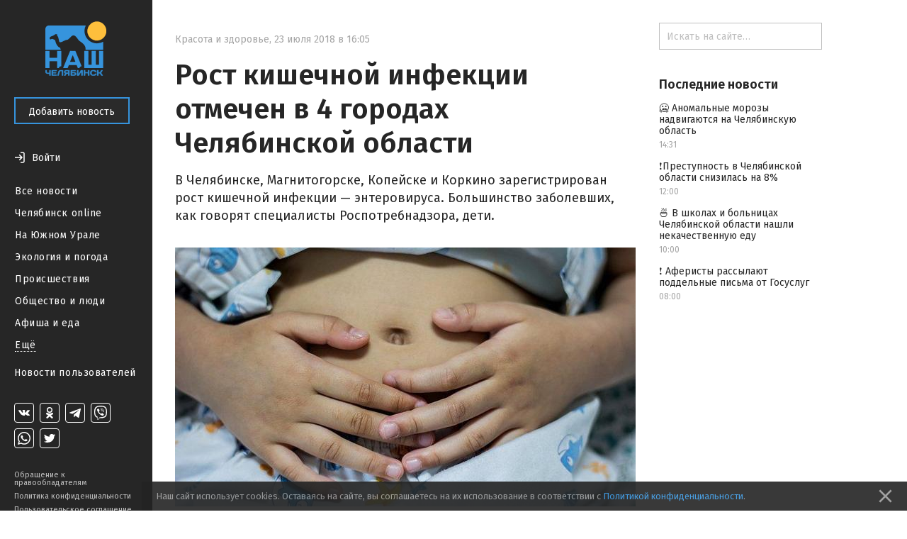

--- FILE ---
content_type: text/html; charset=utf-8
request_url: https://nashchelyabinsk.ru/post/rost-kishechnoi-infektsii-otmechen-v-4-gorodakh-ch/
body_size: 31835
content:
<!DOCTYPE html><html><head><meta charset="utf-8"/><title>Рост кишечной инфекции отмечен в 4 городах Челябинской области — Наш Челябинск</title><link href="https://fonts.googleapis.com/css?family=Fira+Sans:400,500,600,700" rel="stylesheet"/><link href="https://maxcdn.bootstrapcdn.com/font-awesome/4.5.0/css/font-awesome.min.css" rel="stylesheet"/><link href="/static/css/main.333dd5932497.css" rel="stylesheet"/><link href="/static/css/theme.770ce8bb08e7.css" rel="stylesheet"/><link href="/static/css/likely.bb8020c6aa3f.css" rel="stylesheet"/><link href="/static/css/fancybox/fancybox.min.b6ac71e205f4.css" rel="stylesheet"/><script data-main="/static/js/app.06efc20b1abd.js" src="/static/js/libs/require.ce648077c54a.js"></script><script charset="utf-8" src="//yastatic.net/share2/share.js" type="text/javascript"></script><script charset="utf-8" src="//yastatic.net/es5-shims/0.0.2/es5-shims.min.js" type="text/javascript"></script><meta content="width=device-width, initial-scale=1, minimum-scale=1.0, user-scalable=no" name="viewport"/><meta content="@nashchelyabinsk" name="twitter:site"/><meta content="summary" name="twitter:card"/><meta content="Рост кишечной инфекции отмечен в 4 городах Челябинской области " property="og:title"/><meta content="Рост кишечной инфекции отмечен в 4 городах Челябинской области " name="twitter:title"/><meta content="В Челябинске, Магнитогорске, Копейске и Коркино зарегистрирован рост кишечной инфекции — энтеровируса. Большинство заболевших, как говорят специалисты Роспотребнадзора, дети." name="og:description"/><meta content="В Челябинске, Магнитогорске, Копейске и Коркино зарегистрирован рост кишечной инфекции — энтеровируса. Большинство заболевших, как говорят специалисты Роспотребнадзора, дети." name="description"/><meta content="В Челябинске, Магнитогорске, Копейске и Коркино зарегистрирован рост кишечной инфекции — энтеровируса. Большинство заболевших, как говорят специалисты Роспотребнадзора, дети." name="twitter:description"/><meta content="https://nashchelyabinsk.ru/media/main_images/c44d83d6b65d4ba19a375a6cec89f5aa.jpg" property="og:image"/><meta content="https://nashchelyabinsk.ru/media/main_images/c44d83d6b65d4ba19a375a6cec89f5aa.jpg" name="twitter:image:src"/><link href="https://nashchelyabinsk.ru/media/main_images/c44d83d6b65d4ba19a375a6cec89f5aa.jpg" rel="image_src"/><meta content="Наш Челябинск: официальное городское сообщество" name="og:description"/><meta content="Наш Челябинск: официальное городское сообщество" name="description"/><meta content="Наш Челябинск: официальное городское сообщество" name="twitter:description"/><link href="/static/favicon/apple-icon-57x57.88e0ca8a72dc.png" rel="apple-touch-icon" sizes="57x57"/><link href="/static/favicon/apple-icon-60x60.2ab57762465c.png" rel="apple-touch-icon" sizes="60x60"/><link href="/static/favicon/apple-icon-72x72.9d392aa5f341.png" rel="apple-touch-icon" sizes="72x72"/><link href="/static/favicon/apple-icon-76x76.2d358e7ce3cb.png" rel="apple-touch-icon" sizes="76x76"/><link href="/static/favicon/apple-icon-114x114.2efae82f462c.png" rel="apple-touch-icon" sizes="114x114"/><link href="/static/favicon/apple-icon-120x120.c910a21921cd.png" rel="apple-touch-icon" sizes="120x120"/><link href="/static/favicon/apple-icon-144x144.57ebd013cad8.png" rel="apple-touch-icon" sizes="144x144"/><link href="/static/favicon/apple-icon-152x152.22ed854357d4.png" rel="apple-touch-icon" sizes="152x152"/><link href="/static/favicon/apple-icon-180x180.40756a173cb2.png" rel="apple-touch-icon" sizes="180x180"/><link href="/static/favicon/android-icon-192x192.4bdf56ee33d9.png" rel="icon" sizes="192x192" type="image/png"/><link href="/static/favicon/favicon-32x32.06a51484f872.png" rel="icon" sizes="32x32" type="image/png"/><link href="/static/favicon/favicon-96x96.c5a25596c459.png" rel="icon" sizes="96x96" type="image/png"/><link href="/static/favicon/favicon-16x16.12a9fef83e0e.png" rel="icon" sizes="16x16" type="image/png"/><link href="/static/favicon/manifest.0527bbdfa455.json" rel="manifest"/><meta content="#ffffff" name="msapplication-TileColor"/><meta content="/static/favicon/ms-icon-144x144.57ebd013cad8.png" name="msapplication-TileImage"/><meta content="#ffffff" name="theme-color"/><link href="/rss/" rel="alternate" title="RSS" type="application/rss+xml"/></head><body data-script-main="post" data-vk-app-id="5386988"><script type="text/javascript"> (function (d, w, c) { (w[c] = w[c] || []).push(function() { try { w.yaCounter36883280 = new Ya.Metrika({ id:36883280, clickmap:true, trackLinks:true, accurateTrackBounce:true, webvisor:true }); } catch(e) { } }); var n = d.getElementsByTagName("script")[0], s = d.createElement("script"), f = function () { n.parentNode.insertBefore(s, n); }; s.type = "text/javascript"; s.async = true; s.src = "https://mc.yandex.ru/metrika/watch.js"; if (w.opera == "[object Opera]") { d.addEventListener("DOMContentLoaded", f, false); } else { f(); } })(document, window, "yandex_metrika_callbacks"); </script><noscript>&lt;div&gt;&lt;img src="https://mc.yandex.ru/watch/36883280" style="position:absolute; left:-9999px;" alt="" /&gt;&lt;/div&gt;</noscript><div class="body-wrapper"><nav class="mobile-bar"><div class="mobile-bar-wrapper"><div class="mobile-bar-menu pull-left"><a class="js-open-menu" href="#"><img src="/static/images/menu-icon.e307ee6e7e02.svg"/><span class="mobile-hide-small">Меню</span></a></div><div class="mobile-bar-logo"><div class="mobile-bar-logo-wrapper"><a href="/"><img class="logo-image" src="/static/images/logo.10c067511538.png"/></a></div></div><div class="mobile-bar-auth pull-right"><div class="user-is-not-authenticated auth-wrapper"><a class="js-login-button pull-right" href="#"><div class="large-icon-wrapper"><span class="imaged-button login-button"></span></div><span class="login-button-text mobile-hide-small">Войти</span></a></div></div></div></nav><aside class="side-menu-opener"><span class="image-center"></span><img class="side-menu-arrow js-side-menu-arrow" src="/static/images/side-menu-arrow.8422dcccb24e.png"/></aside><div class="side-menu-wrapper"><aside class="side-menu js-mobile-hidden"><div class="side-menu-logo"><a href="/"><img class="logo-image" src="/static/images/logo.10c067511538.png"/></a></div><div class="side-menu-close-menu"><a class="js-close-menu" href="#"><img class="mobile-close-arrow" src="/static/images/side-menu-arrow-close.svg"/>Закрыть</a></div><div class="side-menu-control"><a class="btn btn-primary" href="/write/" id="create-post-btn">Добавить новость</a></div><div class="side-menu-auth"><div class="auth-for-pc"><div class="user-is-not-authenticated"><a class="js-login-button" href="#"><div class="large-icon-wrapper"><span class="imaged-button login-button"></span></div><span class="login-button-text">Войти</span></a></div></div></div><div class="side-menu-categories"><ul><li><a class="" href="/">Все новости</a></li><li><a class="" href="/c/chelyabinsk_online/">Челябинск online</a></li><li><a class="" href="/c/na_yuzhnom_urale/">На Южном Урале</a></li><li><a class="" href="/c/ecologiya_i_pogoda/">Экология и погода</a></li><li><a class="" href="/c/proishestviya/">Происшествия</a></li><li><a class="" href="/c/obshchestvo_i_lyudi/">Общество и люди</a></li><li><a class="" href="/c/afisha_i_eda/">Афиша и еда</a></li><div class="side-menu-categories-folded hidden"><li><a class="" href="/c/ekonomika_i_biznes/">Экономика и бизнес</a></li><li><a class="" href="/c/politika_i_vlast/">Политика и власть</a></li><li><a class="" href="/c/autochelyabinsk/">АвтоЧелябинск</a></li><li><a class="" href="/c/tipichnyi_pokupatel/">Типичный покупатель</a></li><li><a class="" href="/c/podslushano_v_gorode/">Подслушано в городе</a></li><li><a class="" href="/c/istoriya_goroda/">История города</a></li><li><a class="" href="/c/sdelano_v_chelyabinske/">Сделано в Челябинске</a></li><li><a class="" href="/c/nashy_oprosy/">Наши опросы</a></li><li><a class="" href="/c/sport_i_fitness/">Спорт и фитнес</a></li><li><a class="" href="/c/krasota_i_zdorovye/">Красота и здоровье</a></li><li><a class="" href="/c/foto_chelyabinska/">Фото Челябинска</a></li><li><a class="" href="/c/motivatory/">Мотиваторы</a></li><li><a class="" href="/c/muzhskoy_chelyabinsk/">Мужской Челябинск</a></li><li><a class="" href="/c/zhenskiy_chelyabinsk/">Женский Челябинск</a></li><li><a class="" href="/c/mamy_chelyabinska/">Мамы Челябинска</a></li><li><a class="" href="/c/idei_podarkov/">Идеи подарков</a></li><li><a class="" href="/c/vsya_rossiya/">Вся Россия</a></li></div><li><a class="show-more js-folded-menu-reveal" href="#">Ещё</a> <a class="show-more js-folded-menu-hide hidden" href="#">Скрыть</a></li></ul></div><div class="side-menu-sandbox"><a class="" href="/c/sandbox/">Новости пользователей</a></div><div class="side-menu-spacer"></div><div class="side-menu-social"><div class="social-links"><a class="social-link vk-social-icon" href="https://vk.com/nashchelyabinsk" target="_blank"></a> <a class="social-link odnoklassniki-social-icon" href="https://ok.ru/nashchelyabinsk" target="_blank"></a> <a class="social-link telegram-social-icon" href="https://t.me/nashchelyabinsk" target="_blank"></a> <a class="social-link viber-social-icon" href="https://vb.me/nashchelyabinsk" target="_blank"></a> <a class="social-link whatsapp-social-icon" href="https://chat.whatsapp.com/HjwJzTBwJ1n5ao9yOmheUx" target="_blank"></a> <a class="social-link twitter-social-icon" href="https://twitter.com/nashchelyabinsk" target="_blank"></a></div></div><div class="side-menu-note"><a class="" href="/appeal-for-copyright-holders/">Обращение к правообладателям</a> <a class="" href="/privacy-policy/">Политика конфиденциальности</a> <a class="" href="/terms-of-service/">Пользовательское соглашение</a></div></aside><div class="side-menu-mobile-overlay hidden"></div></div><section class="page"><div class="center-content"><div class="center-white-block" itemscope="" itemtype="http://schema.org/NewsArticle"><meta itemid="https://nashchelyabinsk.ru/post/rost-kishechnoi-infektsii-otmechen-v-4-gorodakh-ch/" itemprop="mainEntityOfPage" itemscope="" itemtype="https://schema.org/WebPage"/><div itemprop="publisher" itemscope="" itemtype="https://schema.org/Organization"><div itemprop="logo" itemscope="" itemtype="https://schema.org/ImageObject"><meta content="https://nashchelyabinsk.ru/static/images/logo-very-large.1c24b6c7420a.png" itemprop="url"/><meta content="401" itemprop="width"/><meta content="401" itemprop="height"/></div><meta content="Наш Челябинск" itemprop="name"/></div><div class="post-content"><div class="post-time-wrapper"><div class="small-title post-time pull-left"><a class="post-category" href="/c/krasota_i_zdorovye/">Красота и здоровье</a><span class="mr-sm">,</span><meta content="2018-07-23T16:05:00+05:00" itemprop="datePublished"/><meta content="2018-12-06T11:35:18.542115+05:00" itemprop="dateModified"/><span class="mr-sm">23 июля 2018 в 16:05</span></div></div><h1 itemprop="headline">Рост кишечной инфекции отмечен в 4 городах Челябинской области</h1><div class="post-text"><div class="post-text-announce"><p itemprop="description">В Челябинске, Магнитогорске, Копейске и Коркино зарегистрирован рост кишечной инфекции — энтеровируса. Большинство заболевших, как говорят специалисты Роспотребнадзора, дети.</p></div><div class="post-media hug-top" itemprop="image" itemscope="" itemtype="http://schema.org/ImageObject"><img alt="Рост кишечной инфекции отмечен в 4 городах Челябинской области " class="feed-post-image" itemprop="contentUrl" src="/media/main_images/c44d83d6b65d4ba19a375a6cec89f5aa.normal.jpg"/><meta content="https://nashchelyabinsk.ru/media/main_images/c44d83d6b65d4ba19a375a6cec89f5aa.jpg" itemprop="url"/><meta content="827" itemprop="width"/><meta content="465" itemprop="height"/></div><p>По этой причине детским садам, лагерям порекомендовали внимательнее отнестись к посещающим учреждения детям. Всех с признаками инфекции нужно изолировать. Кроме того, необходимо проветривать помещения, обеззараживать воздух, ограничивать массовые мероприятия и купания в бассейне, если вводится карантин.</p><blockquote><p>- Источником инфекции является человек — больной или носитель. При этом велика роль здоровых носителей как источников инфекции. Вирусоносительство у здоровых лиц составляет от 17 до 85%. Передача инфекции осуществляется водным, пищевым и контактно-бытовым путями, не исключается воздушно-капельный и пылевой пути передачи. Ведущим фактором передачи инфекции являются вода, используемая для питья и других хозяйственно-бытовых целей, а также вирус может передаваться через грязные руки, игрушки и другие объекты внешней среды. — сообщили в региональном Роспотребнадзоре.</p></blockquote><p>В детских садах и лагерях нужно обратить внимание на приболевших детей: энтеровирусная инфекция проявляется в геморрагическом конъюнктивите, высыпаниях, герпаргине, серозном менингите, увеите, синдроме острого вялого паралича, остром респираторном синдроме. Исход заболевания будет благоприятным, только если своевременно обратиться к врачу.</p><p>Чтобы уровень заболеваемости энтеровирусными инфекциями не вырос, южноуральцам советуют соблюдать простые правила, защищающие от болезни кишечника:</p><ul><li>употреблять для питья кипяченую или бутилированную воду;</li><li>использовать кипяченую воду для мытья овощей и фруктов;</li><li>соблюдать правила хранения скоропортящихся продуктов и технологии приготовления пищи в домашних условиях;</li><li>соблюдать правила личной гигиены;</li><li>не допускать при купании в водоёмах заглатывания воды, купаться в разрешённых для купания местах;</li><li>при появлении признаков заболевания своевременно обращаться за квалифицированной медицинской помощью в лечебно-профилактические учреждения и не допускать лиц с признаками заболевания в коллективы.</li></ul><p>Источник: Первый областной/</p></div><div class="post-tags post-centered-block"><a href="/tag/%D0%B4%D0%B5%D1%82%D0%B8/">дети</a> <a href="/tag/%D1%80%D0%BE%D1%81%D0%BF%D0%BE%D1%82%D1%80%D0%B5%D0%B1%D0%BD%D0%B0%D0%B4%D0%B7%D0%BE%D1%80/">роспотребнадзор</a> <a href="/tag/%D0%BA%D0%B8%D1%88%D0%B5%D1%87%D0%BD%D0%B0%D1%8F%20%D0%B8%D0%BD%D1%84%D0%B5%D0%BA%D1%86%D0%B8%D1%8F/">кишечная инфекция</a> <a href="/tag/%D1%8D%D0%BD%D1%82%D0%B5%D1%80%D0%BE%D0%B2%D0%B8%D1%80%D1%83%D1%81/">энтеровирус</a></div></div><div class="post-activities"><div class="username-wrapper" itemprop="author" itemscope="" itemtype="http://schema.org/Person"><div class="post-activity user-name"><span>Автор —</span> <a class="truncate" href="/profile/19/"><span class="hover-blue" itemprop="name">Яна Климова</span></a></div></div><div class="pull-left likes-wrapper" id="post-rating-19774"><div class="post-activity like-button"><a class="imaged-button js-vote-button js-upvote not-allowed-button" data-id="19774" data-slug="rost-kishechnoi-infektsii-otmechen-v-4-gorodakh-ch" href="#"></a></div><div class="post-activity like-count"><span>0</span></div><div class="post-activity dislike-button"><a class="imaged-button js-vote-button js-downvote not-allowed-button" data-id="19774" data-slug="rost-kishechnoi-infektsii-otmechen-v-4-gorodakh-ch" href="#"></a></div></div><div class="likely"><div class="vkontakte">Поделиться</div><div class="telegram">Отправить</div><div class="odnoklassniki"></div><div class="whatsapp"></div><div class="twitter"></div></div></div><div id="comments"><div class="post-comments hidden" id="post-comments-19774"><div class="post-comments-count">0 комментариев</div><div class="post-comment-list clearfix" id="comments-list-19774"></div><div class="post-new-comment"><a class="btn btn-primary post-comment-send js-submit-comment" href="https://vk.com/wall-87721351_494550">Оставить комментарий <span class="post-comment-send-vk-icon"><img src="/static/images/vk-button-icon.efa4aaf5c2dc.svg"/></span></a></div></div></div></div><div class="relevant-news-bottom"><div class="hide-overflow bottom-side-content"><div class="bottom-side-block"><div class="bottom-side-title">Читайте также</div><div class="bottom-side-news-container"><div class="bottom-side-news"><a class="bottom-side-image-wrapper js-point-at" data-pointer="84673-bottom-side-post-title" href="/post/postradali-14-chelovek-massovaia-avariia-proizoshl/"><div alt="❗️Пострадали 14 человек: массовая авария произошла в Коркинском районе " class="bottom-side-media image-low-res" style="background-image: url(/media/main_images/1fe0e67e43294edeb9d82963cb750b7d.low.png)"></div><div alt="❗️Пострадали 14 человек: массовая авария произошла в Коркинском районе " class="bottom-side-media image-normal-res" style="background-image: url(/media/main_images/1fe0e67e43294edeb9d82963cb750b7d.normal.png)"></div></a> <a class="bottom-side-link" href="/post/postradali-14-chelovek-massovaia-avariia-proizoshl/" id="84673-bottom-side-post-title">❗️Пострадали 14 человек: массовая авария произошла в Коркинском районе</a><div class="small-title post-time post-time-bottom"><a class="post-category" href="/c/proishestviya/">Происшествия</a><span class="mr-sm">,</span> <span>Вчера</span></div></div><div class="bottom-side-news"><a class="bottom-side-image-wrapper js-point-at" data-pointer="84675-bottom-side-post-title" href="/post/neudachno-skhodila-v-garazh-za-zagotovkami/"><div alt="🫣Неудачно сходила в гараж за заготовками " class="bottom-side-media image-low-res" style="background-image: url(/media/main_images/4ab345396ee4427893d32a1c10bf10e1.low.png)"></div><div alt="🫣Неудачно сходила в гараж за заготовками " class="bottom-side-media image-normal-res" style="background-image: url(/media/main_images/4ab345396ee4427893d32a1c10bf10e1.normal.png)"></div></a> <a class="bottom-side-link" href="/post/neudachno-skhodila-v-garazh-za-zagotovkami/" id="84675-bottom-side-post-title">🫣Неудачно сходила в гараж за заготовками</a><div class="small-title post-time post-time-bottom"><a class="post-category" href="/c/proishestviya/">Происшествия</a><span class="mr-sm">,</span> <span>Вчера</span></div></div><div class="bottom-side-news"><a class="bottom-side-image-wrapper js-point-at" data-pointer="84674-bottom-side-post-title" href="/post/severnye-siianiia-ozhidaiutsia-na-vsei-territorii-/"><div alt="✨ Северные сияния ожидаются на всей территории России " class="bottom-side-media image-low-res" style="background-image: url(/media/main_images/ca968a5eb9c84400aa8ed64a7d79bd82.low.png)"></div><div alt="✨ Северные сияния ожидаются на всей территории России " class="bottom-side-media image-normal-res" style="background-image: url(/media/main_images/ca968a5eb9c84400aa8ed64a7d79bd82.normal.png)"></div></a> <a class="bottom-side-link" href="/post/severnye-siianiia-ozhidaiutsia-na-vsei-territorii-/" id="84674-bottom-side-post-title">✨ Северные сияния ожидаются на всей территории России</a><div class="small-title post-time post-time-bottom"><a class="post-category" href="/c/na_yuzhnom_urale/">На Южном Урале</a><span class="mr-sm">,</span> <span>Вчера</span></div></div><div class="bottom-side-news"><a class="bottom-side-image-wrapper js-point-at" data-pointer="84677-bottom-side-post-title" href="/post/v-shkolakh-i-bolnitsakh-cheliabinskoi-oblasti-nash/"><div alt="🍜 В школах и больницах Челябинской области нашли некачественную еду" class="bottom-side-media image-low-res" style="background-image: url(/media/main_images/1d31ff3c0b0542cc9bc4b04028d24561.low.jpg)"></div><div alt="🍜 В школах и больницах Челябинской области нашли некачественную еду" class="bottom-side-media image-normal-res" style="background-image: url(/media/main_images/1d31ff3c0b0542cc9bc4b04028d24561.normal.jpg)"></div></a> <a class="bottom-side-link" href="/post/v-shkolakh-i-bolnitsakh-cheliabinskoi-oblasti-nash/" id="84677-bottom-side-post-title">🍜 В школах и больницах Челябинской области нашли некачественную еду</a><div class="small-title post-time post-time-bottom"><a class="post-category" href="/c/proishestviya/">Происшествия</a><span class="mr-sm">,</span> <span>10:00</span></div></div><div class="bottom-side-news"><a class="bottom-side-image-wrapper js-point-at" data-pointer="84676-bottom-side-post-title" href="/post/aferisty-rassylaiut-poddelnye-pisma-ot-gosuslug/"><div alt="❗️ Аферисты рассылают поддельные письма от Госуслуг" class="bottom-side-media image-low-res" style="background-image: url(/media/main_images/1fc78cef08224c31b90d03e33f4b179f.low.jpeg)"></div><div alt="❗️ Аферисты рассылают поддельные письма от Госуслуг" class="bottom-side-media image-normal-res" style="background-image: url(/media/main_images/1fc78cef08224c31b90d03e33f4b179f.normal.jpeg)"></div></a> <a class="bottom-side-link" href="/post/aferisty-rassylaiut-poddelnye-pisma-ot-gosuslug/" id="84676-bottom-side-post-title">❗️ Аферисты рассылают поддельные письма от Госуслуг</a><div class="small-title post-time post-time-bottom"><a class="post-category" href="/c/proishestviya/">Происшествия</a><span class="mr-sm">,</span> <span>08:00</span></div></div><div class="bottom-side-news"><a class="bottom-side-image-wrapper js-point-at" data-pointer="84678-bottom-side-post-title" href="/post/prestupnost-v-cheliabinskoi-oblasti-snizilas-na-8/"><div alt="❗️Преступность в Челябинской области снизилась на 8%" class="bottom-side-media image-low-res" style="background-image: url(/media/main_images/6e580b40d9484a078268e9408e66f081.low.jpg)"></div><div alt="❗️Преступность в Челябинской области снизилась на 8%" class="bottom-side-media image-normal-res" style="background-image: url(/media/main_images/6e580b40d9484a078268e9408e66f081.normal.jpg)"></div></a> <a class="bottom-side-link" href="/post/prestupnost-v-cheliabinskoi-oblasti-snizilas-na-8/" id="84678-bottom-side-post-title">❗️Преступность в Челябинской области снизилась на 8%</a><div class="small-title post-time post-time-bottom"><a class="post-category" href="/c/obshchestvo_i_lyudi/">Общество и люди</a><span class="mr-sm">,</span> <span>12:00</span></div></div></div></div></div></div></div><div class="right-content"><div class="hide-overflow right-side-content"><form action="/search/" class="search-bar-wrapper" method="GET"><input class="search-bar" name="q" placeholder="Искать на сайте…" type="text" value=""/></form><div class="right-side-block"><div class="right-side-title first">Последние новости</div><ul class="right-side-news"><li><a class="right-side-link" href="/post/anomalnye-morozy-nadvigaiutsia-na-cheliabinskuiu-o/" id="84679-right-side-post-title">🥶 Аномальные морозы надвигаются на Челябинскую область</a><div class="small-title post-time"><span>14:31</span></div></li><li><a class="right-side-link" href="/post/prestupnost-v-cheliabinskoi-oblasti-snizilas-na-8/" id="84678-right-side-post-title">❗️Преступность в Челябинской области снизилась на 8%</a><div class="small-title post-time"><span>12:00</span></div></li><li><a class="right-side-link" href="/post/v-shkolakh-i-bolnitsakh-cheliabinskoi-oblasti-nash/" id="84677-right-side-post-title">🍜 В школах и больницах Челябинской области нашли некачественную еду</a><div class="small-title post-time"><span>10:00</span></div></li><li><a class="right-side-link" href="/post/aferisty-rassylaiut-poddelnye-pisma-ot-gosuslug/" id="84676-right-side-post-title">❗️ Аферисты рассылают поддельные письма от Госуслуг</a><div class="small-title post-time"><span>08:00</span></div></li></ul></div></div></div></section></div><div class="modal" id="generic-modal"><div class="modal-header"><div class="modal-title"></div><div class="modal-close"><a class="js-close-modal" href="#"><span class="font-icon"></span></a></div></div><div class="modal-content"><div class="modal-body"></div><div class="modal-footer"><a class="btn btn-primary js-close-modal" href="#"></a></div></div></div><div class="modal" id="subscribe-modal"><div class="modal-header"><div class="modal-title">Подписывайся!</div><div class="modal-close"><a class="js-close-modal" href="#"><span class="font-icon"></span></a></div></div><div class="modal-content"><div class="modal-body"><span>Наши группы в социальных сетях</span><div class="social-links-modal"><a class="social-link-sub-modal soc-vk" href="https://vk.com/nashchelyabinsk" target="_blank"><i class="fa sub fa-vk"></i></a> <a class="social-link-sub-modal soc-odnoklassniki" href="https://ok.ru/nashchelyabinsk" target="_blank"><i class="fa sub fa-odnoklassniki"></i></a> <a class="social-link-sub-modal soc-telegram" href="https://t.me/nashchelyabinsk" target="_blank"><i class="fa sub fa-telegram"></i></a> <a class="social-link-sub-modal soc-viber" href="https://vb.me/nashchelyabinsk" target="_blank"><i class="fa sub fa-viber"></i></a> <a class="social-link-sub-modal soc-whatsapp" href="https://chat.whatsapp.com/HjwJzTBwJ1n5ao9yOmheUx" target="_blank"><i class="fa sub fa-whatsapp"></i></a> <a class="social-link-sub-modal soc-twitter" href="https://twitter.com/nashchelyabinsk" target="_blank"><i class="fa sub fa-twitter"></i></a></div></div><div class="modal-footer"><a class="btn btn-primary js-close-modal" href="#">Закрыть</a></div></div></div><div class="modal modal__comment-report" id="report-comment-modal"><div class="modal-header"><div class="modal-title">Пожаловаться</div><div class="modal-close"><a class="js-close-modal" href="#"><span class="font-icon"></span></a></div></div><div class="modal-content"><div class="modal-body"><textarea id="report-comment-text" placeholder="Опишите нарушение"></textarea></div><div class="modal-footer"><a class="btn btn-primary js-report-comment-submit" href="#">Отправить</a></div></div></div><div class="modal modal__login" id="login-modal"><div class="modal-header"><div class="modal-title">Войти</div><div class="modal-close"><a class="js-close-modal" href="#"><span class="font-icon"></span></a></div></div><div class="modal-content"><div class="modal-body">Войти на сайт через:<div class="login-socials"><a href="/accounts/vk/login/?next=%2Fpost%2Frost-kishechnoi-infektsii-otmechen-v-4-gorodakh-ch%2F"><div class="login-social-popup"><img class="vk-icon-img-login" src="/static/images/vk-blue-brand-icon.57854aa225b1.png"/></div></a> <a href="/accounts/odnoklassniki/login/?next=%2Fpost%2Frost-kishechnoi-infektsii-otmechen-v-4-gorodakh-ch%2F"><div class="social-link social-link-login login-social-popup odnoklassniki-color"><i class="fa fa-odnoklassniki"></i></div></a></div><div class="login-agreement">Регистрируясь на сайте, вы принимаете <a href="/terms-of-service/">пользовательское соглашение</a> и соглашаетесь на обработку персональных данных в соответствии с <a href="/privacy-policy/">политикой конфиденциальности</a></div></div></div></div><div class="cookie-consent ad"><p>Наш сайт использует cookies. Оставаясь на сайте, вы соглашаетесь на их использование в соответствии с <a href="/privacy-policy/">Политикой конфиденциальности</a>.</p><a class="cookie-consent-close" href="#close"><svg fill="#969696" height="100%" viewBox="0 0 24 24" xmlns="http://www.w3.org/2000/svg"><path d="M19 6.41L17.59 5 12 10.59 6.41 5 5 6.41 10.59 12 5 17.59 6.41 19 12 13.41 17.59 19 19 17.59 13.41 12z"></path><path d="M0 0h24v24H0z" fill="none"></path></svg></a></div></body></html>

--- FILE ---
content_type: image/svg+xml
request_url: https://nashchelyabinsk.ru/static/images/vb.69d7035fbffe.svg
body_size: 4384
content:
<svg width="28" height="28" viewBox="0 0 28 28" fill="none" xmlns="http://www.w3.org/2000/svg">
<g clip-path="url(#clip0_502_425)">
<path d="M20.9677 5.95131C20.496 5.49275 18.5901 4.03483 14.3446 4.01503C14.3446 4.01503 9.33814 3.69691 6.89757 6.05575C5.539 7.48756 5.06108 9.5826 5.01067 12.18C4.96026 14.7774 4.89503 19.6452 9.34811 20.965H9.35238L9.34954 22.9791C9.34954 22.9791 9.32105 23.7944 9.83059 23.9607C10.4469 24.1624 10.8086 23.5427 11.3971 22.8746C11.72 22.5079 12.1661 21.9692 12.5021 21.5575C15.5477 21.8275 17.89 21.2102 18.156 21.119C18.7709 20.9089 22.2505 20.4393 22.8164 15.5718C23.4006 10.5549 22.5339 7.38162 20.9677 5.95131ZM21.4838 15.212C21.0061 19.276 18.1839 19.5314 17.6636 19.7073C17.4423 19.7823 15.385 20.3216 12.7981 20.1436C12.7981 20.1436 10.8704 22.594 10.2683 23.2311C10.1744 23.3308 10.0639 23.371 9.99008 23.3512C9.88641 23.3245 9.85793 23.1951 9.85907 23.0061C9.86078 22.736 9.87559 19.6593 9.87559 19.6593C9.87559 19.6593 9.87331 19.6593 9.87559 19.6593C6.10863 18.5573 6.32822 14.4143 6.37094 12.2448C6.41367 10.0754 6.80044 8.29815 7.94939 7.10282C10.0137 5.13262 14.2663 5.42703 14.2663 5.42703C17.8575 5.44353 19.5784 6.58304 19.9774 6.96477C21.3024 8.1601 21.9774 11.0204 21.4838 15.2108V15.212Z" fill="currentColor"/>
<path fill-rule="evenodd" clip-rule="evenodd" d="M14.418 10.4896C14.4249 10.35 14.5379 10.2428 14.6703 10.2501C15.1657 10.2773 15.5779 10.4354 15.8715 10.7552C16.164 11.0738 16.3073 11.5189 16.3325 12.0535C16.3391 12.193 16.237 12.3118 16.1046 12.3187C15.9721 12.3256 15.8594 12.2181 15.8529 12.0785C15.8313 11.621 15.7122 11.3094 15.5263 11.107C15.3416 10.9057 15.0597 10.7782 14.6453 10.7554C14.5128 10.7481 14.4111 10.6291 14.418 10.4896Z" fill="currentColor"/>
<path fill-rule="evenodd" clip-rule="evenodd" d="M14.0541 9.12656C14.0637 8.98721 14.1788 8.88252 14.311 8.89271C15.3193 8.97047 16.1309 9.33347 16.722 10.0134L16.7221 10.0135C17.3068 10.6867 17.5847 11.5242 17.5645 12.5066C17.5617 12.6463 17.4519 12.7571 17.3193 12.7541C17.1867 12.751 17.0816 12.6353 17.0844 12.4956C17.1022 11.6293 16.8605 10.9223 16.3678 10.3551C15.8767 9.79025 15.1902 9.46784 14.276 9.39734C14.1437 9.38715 14.0444 9.26591 14.0541 9.12656Z" fill="currentColor"/>
<path fill-rule="evenodd" clip-rule="evenodd" d="M13.6302 7.83094C13.6311 7.69122 13.7393 7.57875 13.8719 7.57972C15.2653 7.58994 16.4431 8.07872 17.3887 9.05004C18.3422 10.0295 18.8138 11.3629 18.8258 13.019C18.8268 13.1587 18.7201 13.2729 18.5875 13.2739C18.4549 13.275 18.3466 13.1626 18.3456 13.0229C18.3344 11.471 17.8962 10.278 17.0535 9.41235C16.2029 8.53863 15.1468 8.09507 13.8686 8.08569C13.736 8.08471 13.6293 7.97066 13.6302 7.83094Z" fill="currentColor"/>
<path d="M14.7053 15.4545C14.7053 15.4545 15.0428 15.4845 15.2246 15.2486L15.5789 14.779C15.7498 14.5461 16.1622 14.3975 16.566 14.6346C16.8687 14.8165 17.1625 15.0142 17.4464 15.227C17.7144 15.4347 18.2632 15.9173 18.265 15.9173C18.5264 16.1498 18.5868 16.4914 18.4088 16.8515C18.4088 16.8536 18.4074 16.8572 18.4074 16.859C18.2113 17.2171 17.9624 17.5401 17.67 17.8157C17.6666 17.8175 17.6666 17.8193 17.6634 17.8211C17.4094 18.0448 17.1598 18.172 16.9147 18.2026C16.8786 18.2092 16.8419 18.2116 16.8053 18.2098C16.6972 18.2109 16.5896 18.1934 16.4869 18.1582L16.4789 18.1459C16.1012 18.0336 15.4706 17.7527 14.4205 17.1423C13.8128 16.7932 13.2343 16.3905 12.6911 15.9386C12.4189 15.7122 12.1592 15.4695 11.9133 15.2117L11.8871 15.1841L11.8609 15.1565L11.8347 15.1286C11.8259 15.1196 11.8173 15.1103 11.8085 15.101C11.5639 14.8419 11.3335 14.5683 11.1187 14.2814C10.6898 13.7091 10.3076 13.0996 9.97628 12.4594C9.39697 11.3526 9.13038 10.6888 9.02386 10.2903L9.01218 10.2819C8.97879 10.1735 8.96234 10.0602 8.96348 9.94634C8.96149 9.90779 8.96368 9.86912 8.97003 9.8311C9.0006 9.57341 9.12146 9.31032 9.3326 9.04182C9.33431 9.03852 9.33602 9.03852 9.33773 9.03492C9.59927 8.7268 9.90579 8.46462 10.2457 8.25824C10.2474 8.25824 10.2508 8.25644 10.2528 8.25644C10.5946 8.06887 10.9187 8.1325 11.1392 8.40649C11.1409 8.40829 11.598 8.9866 11.7943 9.269C11.9963 9.56843 12.1839 9.87833 12.3565 10.1975C12.5815 10.6228 12.4405 11.0582 12.2195 11.2377L11.7737 11.611C11.5487 11.8025 11.5784 12.1581 11.5784 12.1581C11.5784 12.1581 12.2386 14.791 14.7053 15.4545Z" fill="currentColor"/>
</g>
<rect x="0.5" y="0.5" width="27" height="27" rx="3.5" stroke="currentColor"/>
<defs>
<clipPath id="clip0_502_425">
<rect width="18" height="20" fill="currentColor" transform="translate(5 4)"/>
</clipPath>
</defs>
</svg>


--- FILE ---
content_type: image/svg+xml
request_url: https://nashchelyabinsk.ru/static/images/menu-icon.e307ee6e7e02.svg
body_size: 71
content:
<svg width="24" height="24" viewBox="0 0 24 24" fill="none" xmlns="http://www.w3.org/2000/svg">
<path d="M3 18H21V16H3V18ZM3 13H21V11H3V13ZM3 6V8H21V6H3Z" fill="#FFFFFF"/>
</svg>
